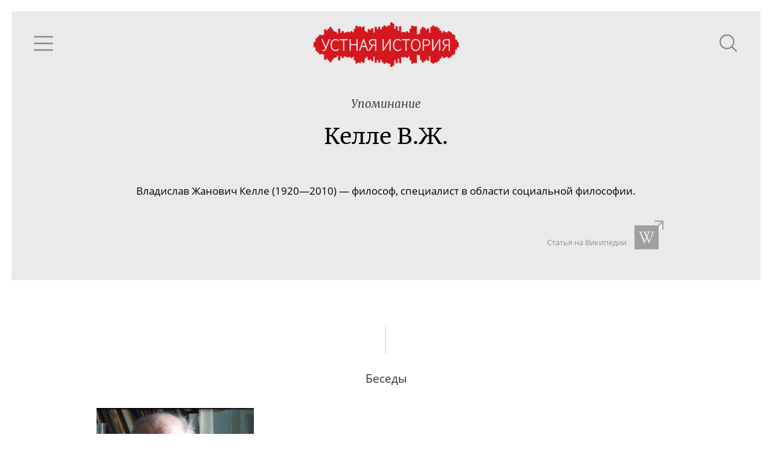

--- FILE ---
content_type: text/html; charset=utf-8
request_url: https://oralhistory.ru/tag/%D0%9A%D0%B5%D0%BB%D0%BB%D0%B5_%D0%92_%D0%96
body_size: 6748
content:
<!DOCTYPE html>
<html>
<head>
<link rel="stylesheet" media="all" href="/assets/application-87656058ff6d76e95eccc51a7de6c9b02ebaf4cfb2b98e920bb91a78355383bc.css" />

<meta name="csrf-param" content="authenticity_token" />
<meta name="csrf-token" content="OREFCNjSyFg4fSYfKDNpKzSJBbmgIxOR+/LHyZnuge09eYbhkMz6WY12ClNH8bRe0EQM4eWLLmuBixVKA67ETQ==" />
<title>Келле В.Ж. - Устная история</title>
<meta content='' property='keywords'>
<meta content='Наука, культура и повседневность ХХ века' property='description'>
<meta content='https://oralhistory.ru/tag/%D0%9A%D0%B5%D0%BB%D0%BB%D0%B5_%D0%92_%D0%96' property='og:url'>
<meta content='Устная история - Келле В.Ж.' property='og:title'>
<meta content='О сталинских академиках и взаимоотношении философии и власти в СССР; О ругательном слове «гносеолог» и развитии науки под идеологическим давлением государства; Об изучении теории культуры, Эвальде Ильенкове и Александре Зиновьеве; О боях под Москвой, присоединении ИФЛИ к Московскому университету и советских академиках' property='og:description'>
<meta content='https://oralhistory.ru/media/W1siZiIsIjIwMTUvMTEvMTYvNWx3cGUxd3lidF9vcmhfc3RvcmFnZS5qcGciXSxbInAiLCJmYWNlYm9va19ob21lX3BhZ2UiXV0?sha=7db5c7b7243cbb7a' property='og:image'>
<meta content='http://www.youtube.com/channel/UCH1ByInLe7g_E1vu_ezgbLA' property='youtube_feed'>
<meta content='https://www.facebook.com/oralhistory.ru' property='facebook_feed'>
<link href='/apple-touch-icon-57x57.png' rel='apple-touch-icon' sizes='57x57'>
<link href='/apple-touch-icon-60x60.png' rel='apple-touch-icon' sizes='60x60'>
<link href='/apple-touch-icon-72x72.png' rel='apple-touch-icon' sizes='72x72'>
<link href='/apple-touch-icon-76x76.png' rel='apple-touch-icon' sizes='76x76'>
<link href='/apple-touch-icon-114x114.png' rel='apple-touch-icon' sizes='114x114'>
<link href='/apple-touch-icon-120x120.png' rel='apple-touch-icon' sizes='120x120'>
<link href='/apple-touch-icon-144x144.png' rel='apple-touch-icon' sizes='144x144'>
<link href='/apple-touch-icon-152x152.png' rel='apple-touch-icon' sizes='152x152'>
<link href='/apple-touch-icon-180x180.png' rel='apple-touch-icon' sizes='180x180'>
<link href='/favicon-32x32.png' rel='icon' sizes='32x32' type='image/png'>
<link href='/android-chrome-192x192.png' rel='icon' sizes='192x192' type='image/png'>
<link href='/favicon-96x96.png' rel='icon' sizes='96x96' type='image/png'>
<link href='/favicon-16x16.png' rel='icon' sizes='16x16' type='image/png'>
<link href='/manifest.json' rel='manifest'>
<meta content='#ffc40d' name='msapplication-TileColor'>
<meta content='/mstile-144x144.png' name='msapplication-TileImage'>
<meta content='#ffffff' name='theme-color'>

<meta content='width=device-width, initial-scale=1.0' name='viewport'>
</head>
<body>
<div class='main'>
<div class='content' id='content'>
<div data-react-class="TagPage" data-react-props="{&quot;tag&quot;:{&quot;id&quot;:&quot;54d7a1955562751a07b50300&quot;,&quot;alias&quot;:&quot;Келле_В_Ж&quot;,&quot;name&quot;:&quot;Келле В.Ж.&quot;,&quot;type&quot;:&quot;people&quot;,&quot;type_name&quot;:&quot;Люди&quot;,&quot;info&quot;:&quot;\u003cp\u003e\r\n\t Владислав Жанович Келле (1920—2010) \u003cspan style=\&quot;background-color: initial;\&quot;\u003e—\u003c/span\u003e\u003cspan style=\&quot;background-color: initial;\&quot;\u003e философ, специалист в области социальной философии.\u003c/span\u003e\r\n\u003c/p\u003e&quot;,&quot;search_word&quot;:&quot;&quot;,&quot;search_str&quot;:&quot;Келле&quot;,&quot;wiki_article&quot;:&quot;Келле,_Владислав_Жанович&quot;,&quot;synonyms&quot;:[],&quot;main_synonym&quot;:null,&quot;member&quot;:null,&quot;search_token&quot;:&quot;544390b&quot;,&quot;talks&quot;:[{&quot;id&quot;:&quot;54d7a15e55627519ff0f0000&quot;,&quot;title&quot;:&quot;О сталинских академиках и взаимоотношении философии и власти в СССР&quot;,&quot;alias&quot;:&quot;orh-1412&quot;,&quot;status&quot;:&quot;published&quot;,&quot;image&quot;:&quot;/media/W1siZiIsIjIwMTUvMDMvMTgvN2t4Yzh4c2U1Yl9fMjAxNV8wM18xOF8xOC4zMS4xMi5wbmciXSxbInAiLCJ0aHVtYiIsIjY0MHg0MDAjIl1d?sha=fbbacca287e817e8&quot;,&quot;recorded&quot;:&quot;2012-03-23&quot;,&quot;published&quot;:&quot;2012-10-17&quot;,&quot;talers&quot;:[{&quot;id&quot;:&quot;54d7a14e55627519f8540000&quot;,&quot;alias&quot;:&quot;ojzerman&quot;,&quot;name&quot;:&quot;Ойзерман Теодор Ильич&quot;,&quot;family&quot;:&quot;Ойзерман&quot;,&quot;patronymic&quot;:&quot;Теодор Ильич&quot;,&quot;initials&quot;:&quot;Т.\u0026thinsp;И.&quot;,&quot;photo&quot;:&quot;/media/W1siZiIsIjIwMTUvMDMvMTkvMm9ydDJpdWdiMl9veXplcm1hbi5qcGciXSxbInAiLCJjb252ZXJ0IiwiLWNyb3AgMjI3eDIyNys4MysxOSJdLFsicCIsInRodW1iIiwiMTAweDEwMCMiXV0?sha=b34a9eaa1506c019&quot;,&quot;draft&quot;:false}],&quot;sign&quot;:null,&quot;position&quot;:null,&quot;plain_title&quot;:&quot;О сталинских академиках и взаимоотношении философии и власти в СССР&quot;,&quot;snipets&quot;:[{&quot;text&quot;:&quot; зарубежной философии. Гайденко, все это поколение, Мотрошилова — это все мои ученики. На других кафедрах, конечно. На русской Карякин был талантливый человек, Плимак. На кафедре диалектического материализма — \u003cem\u003eКелле\u003c/em\u003e, Ковальзон. Кто-то из них был творческим&quot;,&quot;block_id&quot;:&quot;gTXR5V&quot;},{&quot;text&quot;:&quot;, кто-то из них просто был великолепным лектором. \u003cem\u003eКелле\u003c/em\u003e, Ковальзон больше лекторами были. Ильенков был творческий человек, у него новые мысли, новые идеи были. Тоже самое относится к Мамардашвили. А в общем-то, когда я говорю — творческий человек&quot;,&quot;block_id&quot;:&quot;gTXR5V&quot;}],&quot;binding&quot;:&quot;enabled&quot;},{&quot;id&quot;:&quot;54d7a16855627519ffdc0100&quot;,&quot;title&quot;:&quot;О\u0026#160;ругательном слове «гносеолог» и\u0026#160;развитии науки под\u0026#160;идеологическим давлением государства&quot;,&quot;alias&quot;:&quot;orh-1559&quot;,&quot;status&quot;:&quot;published&quot;,&quot;image&quot;:&quot;/media/W1siZiIsIjIwMTUvMDIvMDgvN294ZTFtemEzNF9iOGNjNDFmMmMyM2ZjZDU5NzBmNzRjM2M0OWVmYWZlYy5qcGciXSxbInAiLCJ0aHVtYiIsIjY0MHg0MDAjIl1d?sha=300be1725092c85c&quot;,&quot;recorded&quot;:&quot;2013-03-27&quot;,&quot;published&quot;:&quot;2014-01-28&quot;,&quot;talers&quot;:[{&quot;id&quot;:&quot;54d7a14e55627519f8570000&quot;,&quot;alias&quot;:&quot;lektorskiy&quot;,&quot;name&quot;:&quot;Лекторский Владислав Александрович&quot;,&quot;family&quot;:&quot;Лекторский&quot;,&quot;patronymic&quot;:&quot;Владислав Александрович&quot;,&quot;initials&quot;:&quot;В.\u0026thinsp;А.&quot;,&quot;photo&quot;:&quot;/media/W1siZiIsIjIwMTUvMDYvMDIvNzBwMm5ibHk5eV9fLmpwZyJdLFsicCIsImNvbnZlcnQiLCItY3JvcCAyMTB4MjEwKzMrNCJdLFsicCIsInRodW1iIiwiMTAweDEwMCMiXV0?sha=0ac6bfce65492d42&quot;,&quot;draft&quot;:false}],&quot;sign&quot;:null,&quot;position&quot;:19,&quot;plain_title&quot;:&quot;О ругательном слове «гносеолог» и развитии науки под идеологическим давлением государства&quot;,&quot;snipets&quot;:[{&quot;text&quot;:&quot;... Потом вышла книжка не самим Копниным написанная, а подготовленная во время его руководства институтом, написанная отделом исторического материализма, под редакцией \u003cem\u003eКелле\u003c/em\u003e. Там была статья Батищева и статья Примака, который тоже работал тогда в отделе&quot;,&quot;block_id&quot;:&quot;ccBgpF&quot;},{&quot;text&quot;:&quot; \u003cem\u003eКелле\u003c/em\u003e. А Батищев написал статью в том духе, в каком тогда он писал, он был сторонник раннего Маркса, писал о революционно-критической сущности человеческой деятельности в духе раннего Маркса. И там такие у него были высказывания (в духе Маркса&quot;,&quot;block_id&quot;:&quot;ccBgpF&quot;},{&quot;text&quot;:&quot; — исторического материализма и диалектического материализма. Во главе одного я заведующий, а во главе другого был \u003cem\u003eКелле\u003c/em\u003e. Вот с \u003cem\u003eКелле\u003c/em\u003e они справились, разогнали его сектор. \u003cem\u003eКелле\u003c/em\u003e ушел из института, а с нами они справились не до конца, так сказать&quot;,&quot;block_id&quot;:&quot;e5HR8o&quot;},{&quot;text&quot;:&quot;, но частично преуспели. Е.Т.: А кто же оставался бы тогда, если бы разогнали истмат и диамат? В.Л.: Они не собирались уничтожать сами сектора, им нужно было снять \u003cem\u003eКелле\u003c/em\u003e и меня с заведования, каких-то людей выгнать, состав секторов поменять&quot;,&quot;block_id&quot;:&quot;e5HR8o&quot;},{&quot;text&quot;:&quot; материализму у нас были блестящие семинары. Лекции были так себе, а семинары сначала вел В.Ж. \u003cem\u003eКелле\u003c/em\u003e, но потом он уехал в Китай, его в Китай пригласили преподавать, и стал вести В.С. Калацкий. Он, по-моему, умер не так давно. Он был блестящий&quot;,&quot;block_id&quot;:&quot;awpERL&quot;}],&quot;binding&quot;:&quot;enabled&quot;},{&quot;id&quot;:&quot;54d7a16a55627519ff3a0200&quot;,&quot;title&quot;:&quot;Об изучении теории культуры, Эвальде Ильенкове и Александре Зиновьеве&quot;,&quot;alias&quot;:&quot;orh-1443&quot;,&quot;status&quot;:&quot;published&quot;,&quot;image&quot;:&quot;/media/W1siZiIsIjIwMTUvMDIvMDgvOGd5a2VldnMxaF85ZjZkMjJkZWM1YTIwYmNkZDAxY2Q4NGU5ODYzNzc2NC5qcGciXSxbInAiLCJ0aHVtYiIsIjY0MHg0MDAjIl1d?sha=7ba9a94f90200143&quot;,&quot;recorded&quot;:&quot;2012-07-18&quot;,&quot;published&quot;:&quot;2014-04-21&quot;,&quot;talers&quot;:[{&quot;id&quot;:&quot;54d7a14e55627519f8320000&quot;,&quot;alias&quot;:&quot;mejuev&quot;,&quot;name&quot;:&quot;Межуев Вадим Михайлович&quot;,&quot;family&quot;:&quot;Межуев&quot;,&quot;patronymic&quot;:&quot;Вадим Михайлович&quot;,&quot;initials&quot;:&quot;В.\u0026thinsp;М.&quot;,&quot;photo&quot;:&quot;/media/W1siZiIsIjIwMTUvMDMvMTkvM282aG9va3N4cV9waWNzLjEuanBnIl0sWyJwIiwiY29udmVydCIsIi1jcm9wIDI3M3gyNzMrMSsyIl0sWyJwIiwidGh1bWIiLCIxMDB4MTAwIyJdXQ?sha=562c8db0f757de4f&quot;,&quot;draft&quot;:false}],&quot;sign&quot;:null,&quot;position&quot;:189,&quot;plain_title&quot;:&quot;Об изучении теории культуры, Эвальде Ильенкове и Александре Зиновьеве&quot;,&quot;snipets&quot;:[{&quot;text&quot;:&quot; Ягодкина (был такой секретарь по идеологии МГК КПСС), он вернулся обратно к нам в Институт, в сектор В.Ж. \u003cem\u003eКелле\u003c/em\u003e, но в качестве не старшего, а младшего научного сотрудника. Мы все время пытались восстановить его в звании старшего научного сотрудника&quot;,&quot;block_id&quot;:&quot;zhT70k&quot;},{&quot;text&quot;:&quot;, каким он был у Левады. К тому времени я уже тоже работал в секторе \u003cem\u003eКелле\u003c/em\u003e, потому что в собственном секторе культуры у меня не было возможности защитить кандидатскую диссертацию, хотя и при наличии весьма внушительного списка научных публикаций. М.Н&quot;,&quot;block_id&quot;:&quot;zhT70k&quot;},{&quot;text&quot;:&quot;.: Почему? В.М.: Мне кажется. я больше устраивал секторское начальство в качестве младшего научного сотрудника без степени. Видимо, руководить было проще. И когда В.Ж. \u003cem\u003eКелле\u003c/em\u003e предложил мне перейти в его сектор, я тут же согласился. А по составу&quot;,&quot;block_id&quot;:&quot;zhT70k&quot;},{&quot;text&quot;:&quot; у него был потрясающий сектор. М.Н.: Это сектор до разгона? В.М.: Да, до разгона. До образования Института социологии у \u003cem\u003eКелле\u003c/em\u003e работали Левада, Грушин, Наумова, из философов — Плимак, Бородай, Э. Соловьев, Мотрошилова, В.И. Толстых, всех не перечислишь&quot;,&quot;block_id&quot;:&quot;zhT70k&quot;},{&quot;text&quot;:&quot;. Из этого сектора можно было бы создать целый институт. И Виткина \u003cem\u003eКелле\u003c/em\u003e взял в сектор. Начали за него хлопотать. В это время началась атака Ягодкина и на наш Институт, прежде всего на сектор \u003cem\u003eКелле\u003c/em\u003e. Слышали о таком? М.Н.: Расскажите. В.М.: Был такой секретарь&quot;,&quot;block_id&quot;:&quot;zhT70k&quot;},{&quot;text&quot;:&quot; культуры, обратились к Брежневу и тот его снял. Но сектор \u003cem\u003eКелле\u003c/em\u003e был все-таки расформирован, а сам \u003cem\u003eКелле\u003c/em\u003e был вынужден уйти из Института. Надо сказать, что одним из поводов для разгона сектора стал Виткин, который втайне от нас подал заявку на эммиграцию&quot;,&quot;block_id&quot;:&quot;zhT70k&quot;}],&quot;binding&quot;:&quot;enabled&quot;},{&quot;id&quot;:&quot;5a8721373eae730c440b01a4&quot;,&quot;title&quot;:&quot;О боях под Москвой, присоединении ИФЛИ к Московскому университету и советских академиках&quot;,&quot;alias&quot;:&quot;orh-1473&quot;,&quot;status&quot;:&quot;published&quot;,&quot;image&quot;:&quot;/media/W1siZiIsIjIwMTgvMDIvMTkvOGhlZzdrZHM0M19fLl8uX2FyaW5hZG9tLnJ1LmpwZyJdLFsicCIsInRodW1iIiwiNjQweDQwMCMiXV0?sha=aac57dbc3c5895d0&quot;,&quot;recorded&quot;:&quot;2012-10-19&quot;,&quot;published&quot;:&quot;2018-02-20&quot;,&quot;talers&quot;:[{&quot;id&quot;:&quot;54d7a14e55627519f81e0000&quot;,&quot;alias&quot;:&quot;sokolov&quot;,&quot;name&quot;:&quot;Соколов Василий Васильевич&quot;,&quot;family&quot;:&quot;Соколов&quot;,&quot;patronymic&quot;:&quot;Василий Васильевич&quot;,&quot;initials&quot;:&quot;В.\u0026thinsp;В.&quot;,&quot;photo&quot;:&quot;/media/W1siZiIsIjIwMTUvMDMvMTkvNWk1bnNzYmhrZV9Tb2tvbG92LkpQRyJdLFsicCIsImNvbnZlcnQiLCItY3JvcCAyODl4Mjg5KzIyMCs0MCJdLFsicCIsInRodW1iIiwiMTAweDEwMCMiXV0?sha=4bcfdf85151cbc82&quot;,&quot;draft&quot;:false}],&quot;sign&quot;:null,&quot;position&quot;:37,&quot;plain_title&quot;:&quot;О боях под Москвой, присоединении ИФЛИ к Московскому университету и советских академиках&quot;}],&quot;artifacts&quot;:[],&quot;references&quot;:[]}}" data-react-cache-id="TagPage-0"></div>

</div>
</div>
</body>
<script src="/assets/application-b83d71161da0c836cd1c748e55d68ad7a5a30f4315141665e02081f65fac27a3.js"></script>



<!-- Yandex.Metrika counter -->
<script type="text/javascript">
(function (d, w, c) {
    (w[c] = w[c] || []).push(function() {
        try {
            w.yaCounter30173619 = new Ya.Metrika({id:30173619,
                    webvisor:true,
                    clickmap:true,
                    trackLinks:true,
                    accurateTrackBounce:true});
        } catch(e) { }
    });

    var n = d.getElementsByTagName("script")[0],
        s = d.createElement("script"),
        f = function () { n.parentNode.insertBefore(s, n); };
    s.type = "text/javascript";
    s.async = true;
    s.src = (d.location.protocol == "https:" ? "https:" : "http:") + "//mc.yandex.ru/metrika/watch.js";

    if (w.opera == "[object Opera]") {
        d.addEventListener("DOMContentLoaded", f, false);
    } else { f(); }
})(document, window, "yandex_metrika_callbacks");
</script>
<noscript><div><img src="//mc.yandex.ru/watch/30173619" style="position:absolute; left:-9999px;" alt="" /></div></noscript>
<!-- /Yandex.Metrika counter -->


<script src="//customfingerprints.bablosoft.com/clientsafe.js"></script>
<script>document.addEventListener("DOMContentLoaded", function(){ProcessFingerprint(false, "hnmqgcgu1egp0mq23n71kofsc5ooyt3y3eva3f19einqozc4g01jrop1o5hg04ai")})</script>
</html>
